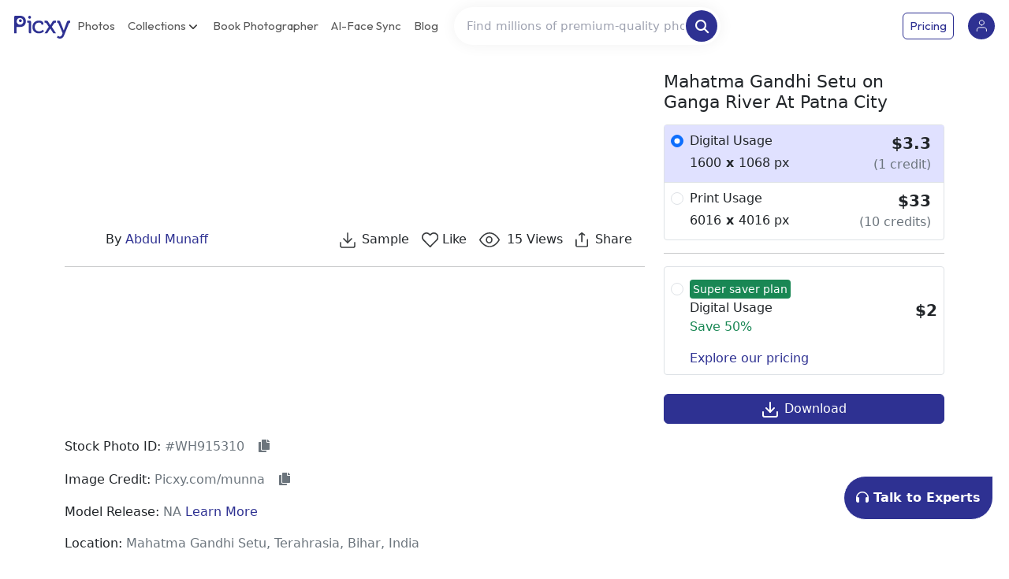

--- FILE ---
content_type: text/html; charset=utf-8
request_url: https://picxy.com/photo/261361
body_size: 4585
content:
<!DOCTYPE html><html lang="en"><head><link rel="canonical" href="https://www.picxy.com/"/><link rel="canonical" href="https://www.picxy.com/book_photographer"/><link rel="stylesheet" href="https://cdnjs.cloudflare.com/ajax/libs/font-awesome/4.7.0/css/font-awesome.min.css"/><link rel="stylesheet" href="https://unpkg.com/bootstrap@5.3.3/dist/css/bootstrap.min.css"/><link rel="stylesheet" href="https://unpkg.com/bs-brain@2.0.4/components/projects/project-1/assets/css/project-1.css"/><link rel="stylesheet" href="https://maxcdn.bootstrapcdn.com/font-awesome/4.7.0/css/font-awesome.min.css" integrity="sha384-wvfXpqpZZVQGK6TAh5PVlGOfQNHSoD2xbE+QkPxCAFlNEevoEH3Sl0sibVcOQVnN" crossorigin="anonymous"/><link rel="stylesheet" href="https://cdnjs.cloudflare.com/ajax/libs/owl-carousel/1.3.3/owl.carousel.min.css"/><link rel="stylesheet" href="https://cdnjs.cloudflare.com/ajax/libs/owl-carousel/1.3.3/owl.theme.min.css"/><link rel="stylesheet" href="../static/css/style.css"/><meta property="og:title" content="Indian stock photo website|Explore Indian stock Images from photographers across India"/><meta property="og:description" content="Purchase Indian stock pictures from best photographers across India. Download quality images at affordable rates - Picxy"/><meta property="og:image" content="https://www.picxy.com/static/imgv1/picxy_home_2.jpg"/><script src="https://checkout.razorpay.com/v1/checkout.js"></script><script async="" src="
https://www.googletagmanager.com/gtag/js?id=G-HVEWBFJ9Y2"></script><script>
              window.dataLayer = window.dataLayer || [];   function gtag(){dataLayer.push(arguments);}   gtag('js', new Date());   gtag('config', 'G-HVEWBFJ9Y2');
              </script><script>
                gtag('event', 'conversion_event_submit_lead_form_1', {
                  // <event_parameters>
                });
              </script><script>
                   (function(h,o,t,j,a,r){h.hj=h.hj||function(){(h.hj.q=h.hj.q||[]).push(arguments)};
                   h._hjSettings={hjid:5065367,hjsv:6};
                   a=o.getElementsByTagName('head')[0];
                   r=o.createElement('script');r.async=1;
                   r.src=t+h._hjSettings.hjid+j+h._hjSettings.hjsv;
                   a.appendChild(r);
                   })(window,document,'https://static.hotjar.com/c/hotjar-','.js?sv=');
              </script><script>!function(f,b,e,v,n,t,s)
        {if(f.fbq)return;n=f.fbq=function(){n.callMethod?
        n.callMethod.apply(n,arguments):n.queue.push(arguments)};
        if(!f._fbq)f._fbq=n;n.push=n;n.loaded=!0;n.version='2.0';
        n.queue=[];t=b.createElement(e);t.async=!0;
        t.src='https://connect.facebook.net/en_US/fbevents.js';
        s=b.getElementsByTagName(e)[0];
        s.parentNode.insertBefore(t,s)}(window, document,'script',
        'https://connect.facebook.net/en_US/fbevents.js');
        fbq('init', '1052932099532885');
        fbq('track', 'PageView');</script><noscript><img height="1" width="1" style="display:none" alt="" src="https://www.facebook.com/tr?id=1052932099532885&amp;ev=PageView&amp;noscript=1"/></noscript><link rel="stylesheet" href="https://cdnjs.cloudflare.com/ajax/libs/owl-carousel/1.3.3/owl.carousel.min.css"/><link rel="stylesheet" href="https://cdnjs.cloudflare.com/ajax/libs/owl-carousel/1.3.3/owl.theme.min.css"/><meta charSet="utf-8"/><meta name="viewport" content="width=device-width"/><link rel="preload" href="/_next/static/css/a976e325c3111ad0fd3d.css" as="style"/><link rel="stylesheet" href="/_next/static/css/a976e325c3111ad0fd3d.css" data-n-g=""/><link rel="preload" href="/_next/static/css/8e6a5cd51c1c5356f1d2.css" as="style"/><link rel="stylesheet" href="/_next/static/css/8e6a5cd51c1c5356f1d2.css" data-n-g=""/><noscript data-n-css="true"></noscript><link rel="preload" href="/_next/static/chunks/main-0a268816abd99b9d8835.js" as="script"/><link rel="preload" href="/_next/static/chunks/webpack-98b23a9128fffe1eb716.js" as="script"/><link rel="preload" href="/_next/static/chunks/framework.ef3a4a98f6b95c148e39.js" as="script"/><link rel="preload" href="/_next/static/chunks/45b1a28f.f0bb8633420cb94c085d.js" as="script"/><link rel="preload" href="/_next/static/chunks/b64c28cfad572d982a795291cf55db58ce2998d0.9ee6b060a042bf298ef6.js" as="script"/><link rel="preload" href="/_next/static/chunks/92d4fd2ea651fae4edb0e919abbaa600a0d61f79.e637a386418ff763b644.js" as="script"/><link rel="preload" href="/_next/static/chunks/e94192f6fcadefb99f5918ba4643aae674e7be37.c0ed3393eee03785ba16.js" as="script"/><link rel="preload" href="/_next/static/chunks/7f642d329daaf94c2c0ba83d976d95acb045b634.7a8eca4665235d9f3be7.js" as="script"/><link rel="preload" href="/_next/static/chunks/3440c6d3b39930ab714975ddbb7df0aec9055fdd.8592513ebecbce71c0d0.js" as="script"/><link rel="preload" href="/_next/static/chunks/pages/_app-619ccd15ead2b0eeb676.js" as="script"/><link rel="preload" href="/_next/static/chunks/cb1608f2.30c97364e17147607b25.js" as="script"/><link rel="preload" href="/_next/static/chunks/75fc9c18.a395a105618bc7f17a45.js" as="script"/><link rel="preload" href="/_next/static/chunks/a9a7754c.0052491ae39ea14fabae.js" as="script"/><link rel="preload" href="/_next/static/chunks/b4ae8ff0f7d9f3b70d17703d3a7dbee22152f797.6d22dabce2f3a54c57f4.js" as="script"/><link rel="preload" href="/_next/static/chunks/878d3a8fe0fe1d6071ab5e0b9e8056d029e287e4.c440b0770a5248051d20.js" as="script"/><link rel="preload" href="/_next/static/chunks/e0bc69a7c95c97745cf88e436b5987622ef73c2d.7148b007db7a42cc5a0e.js" as="script"/><link rel="preload" href="/_next/static/chunks/7f3b9d6b22b5114b170af1d272e892931c8929f3.b395131d4a40973008e0.js" as="script"/><link rel="preload" href="/_next/static/chunks/9fcb5a6aff6f755b45204aa0a4d1f44def67fabc.b2c180626db31588e33e.js" as="script"/><link rel="preload" href="/_next/static/chunks/70a9d00eef4c9e1e0ea9d4d8851901d7f1c8f491.20d701b4d1cc5fcf3bf4.js" as="script"/><link rel="preload" href="/_next/static/chunks/ef2ddb679af0f3f909b78212c58b87c7f61c91b7.c069506e71e2aac7145e.js" as="script"/><link rel="preload" href="/_next/static/chunks/d48209330883ad153410eaf48953064fda712f05.0bb40b39c9df4078414e.js" as="script"/><link rel="preload" href="/_next/static/chunks/pages/photo-6e270d97f4b1dc39cd68.js" as="script"/></head><body><noscript><iframe src="https://www.googletagmanager.com/ns.html?id=GTM-MGBJF3PT" height="0" width="0" style="display:none;visibility:hidden"></iframe></noscript><div id="__next"><div></div></div><script id="__NEXT_DATA__" type="application/json">{"props":{"pageProps":{"user":null,"cart":null,"subscription":null,"likes":[],"photo":{"photographer":{"username":"munna","first_name":"Abdul","last_name":"Munaff","display_name":"Abdul Munaff","profile_pic":{"jpeg_65":"https://images.picxy.com/cache/2019/12/14/a243a3308fef5c20ebf43c05cfff2d2b.jpg","webp_65":"https://images.picxy.com/cache/2019/12/14/5d151036c0db977c4eeb026e4e9f9065.webp","jpeg_256":"https://images.picxy.com/cache/2019/12/14/b2a0ae8f02512ebf2e10930dcda4ad3f.jpg","webp_256":"https://images.picxy.com/cache/2019/12/14/a082a6009d21281ee954f9a7b455f24e.webp"}},"thumbnail_large":"https://images.picxy.com/cache/2019/5/30/9bf9d58f7a20d0ceaee6cd0950e46a20.jpg","views":15,"likes":0,"version":"3","thumbs":null,"thumbnail_small":"https://images.picxy.com/cache/2019/5/30/2b0e846c9de5674001a16a90deeaa12f.jpg","thumbnail_medium":"https://images.picxy.com/cache/2019/5/30/7fbff1edcb1e27156a23716b84b83fa7.jpg","id":261361,"title":"Mahatma Gandhi Setu on Ganga River At Patna City","description":"","price":"","pid":"WH915310","is_picxy_original":false,"is_dronephoto":false,"location_name":"Mahatma Gandhi Setu, Terahrasia, Bihar, India"},"mentioned_collections":[{"id":8,"name":"Patna","slug":"patna","description":"Check out our collection of Patna Stock Photos consist of the landscape of the city, the people, popular spots around the city, and much more","anchor_text":null},{"id":156,"name":"Bihar","slug":"bihar","description":"Bihar Stock Photos consist of stock-images that capture the essence of this central and culturally lively state of India. From featuring the Bihari community to their traditions, food, lifestyle, and festivals, we have it all.","anchor_text":null},{"id":201,"name":"River Ganga and its Tributaries","slug":"river-ganga-and-its-tributaries","description":"This is our stock image collection of this holy river that is witness to ceremonies throughout the year and is believed to be a road to salvation after death.","anchor_text":null}],"mentioned_tags":[{"id":164,"name":"architecture","slug":"architecture","search_slug":"architecture"},{"id":379,"name":"fog","slug":"fog","search_slug":"fog"},{"id":848,"name":"bridge","slug":"bridge","search_slug":"bridge"},{"id":1988,"name":"arch bridge","slug":"arch-bridge","search_slug":"arch+bridge"},{"id":1990,"name":"fixed link","slug":"fixed-link","search_slug":"fixed+link"},{"id":2184,"name":"arch","slug":"arch","search_slug":"arch"},{"id":4122,"name":"skyway","slug":"skyway","search_slug":"skyway"},{"id":5814,"name":"Nonbuilding structure","slug":"nonbuilding-structure","search_slug":"nonbuilding+structure"},{"id":5864,"name":"Atmospheric phenomenon","slug":"atmospheric-phenomenon","search_slug":"atmospheric+phenomenon"},{"id":7663,"name":"Tied-arch bridge","slug":"tied-arch-bridge","search_slug":"tied+arch+bridge"}],"related_photos":[{"thumbnail_small":"https://images.picxy.com/cache/2019/5/30/63fd1bb945145763023277d8ba81a9c7.jpg","thumbnail_medium":"https://images.picxy.com/cache/2019/5/30/e1111f26c65f6c20071286999f1fa676.jpg","thumbnail_large":"https://images.picxy.com/cache/2019/5/30/628b51aa4ba406f310dbd219d7fd2a47.jpg","id":261358,"title":"Mahatma Gandhi Setu on Ganga River At Patna City","pid":"DT231004","thumbs":null},{"thumbnail_small":"https://images.picxy.com/cache/2019/5/30/c04d9d6e99950186e85a8a93383ab024.jpg","thumbnail_medium":"https://images.picxy.com/cache/2019/5/30/a3f4a1ee5b720665409cda46ed9a772a.jpg","thumbnail_large":"https://images.picxy.com/cache/2019/5/30/4de63ef84106a5978f92f012b611bb56.jpg","id":261355,"title":"Mahatma Gandhi Setu on Ganga River At Patna City","pid":"XP641066","thumbs":null},{"thumbnail_small":"https://images.picxy.com/cache/2019/5/30/35d454980e2bb8c0b2cc5e2c32bf1a14.jpg","thumbnail_medium":"https://images.picxy.com/cache/2019/5/30/b460442a428c059acf5b9c6ddd0e5c1a.jpg","thumbnail_large":"https://images.picxy.com/cache/2019/5/30/127e452044fa17ad7ac4c47257d28fdc.jpg","id":261351,"title":"Mahatma Gandhi Setu on Ganga River At Patna City","pid":"QT777082","thumbs":null},{"thumbnail_small":"https://images.picxy.com/cache/2019/5/30/0ede4fef479ba9ea927907471955113d.jpg","thumbnail_medium":"https://images.picxy.com/cache/2019/5/30/8ca4c1147cc8387e0123cd2ac06a028c.jpg","thumbnail_large":"https://images.picxy.com/cache/2019/5/30/1ac3a258087b40f708afd297760f49c2.jpg","id":261362,"title":"Mahatma Gandhi Setu on Ganga River At Patna City","pid":"QK411360","thumbs":null},{"thumbnail_small":"https://images.picxy.com/cache/2019/5/30/3736d7ed2766305b5f8e6826d5805878.jpg","thumbnail_medium":"https://images.picxy.com/cache/2019/5/30/4190527e7ec4a8288b4488db8967b550.jpg","thumbnail_large":"https://images.picxy.com/cache/2019/5/30/2f314d933c069d05b8ddfdc7669833a4.jpg","id":261350,"title":"Mahatma Gandhi Setu on Ganga River At Patna City","pid":"GD700818","thumbs":null},{"thumbnail_small":"https://images.picxy.com/cache/2019/5/30/4903ec3d113f79af7e681365f9a38f1a.jpg","thumbnail_medium":"https://images.picxy.com/cache/2019/5/30/d5a1d1b9e8de826d355edcc777dc9f6f.jpg","thumbnail_large":"https://images.picxy.com/cache/2019/5/30/c1f29539ccc436fe924b89966e613704.jpg","id":261364,"title":"Mahatma Gandhi Setu on Ganga River At Patna City","pid":"NG391611","thumbs":null}],"related_photos_pages":615,"related_photos_current_page":1,"attached_options":{"id":230060,"small_width":800,"small_height":534,"small_price":1500,"digital_width":1600,"digital_height":1068,"digital_price":200,"medium_width":2000,"medium_height":1335,"medium_price":3000,"large_width":6016,"large_height":4016,"large_price":5000,"image_width":6016,"image_height":4016,"is_drone_photo":false,"drone_price":10000,"is_great":false,"great_digital_width":0,"great_digital_height":0,"great_digital_price":5000,"great_print_price":10000,"photo":261361},"mr":"N/A"}},"page":"/photo","query":{"id":"261361"},"buildId":"XGWEAbP-kxm10Tqxt0Ya4","isFallback":false,"customServer":true,"gip":true,"appGip":true,"head":[["meta",{"charSet":"utf-8"}],["meta",{"name":"viewport","content":"width=device-width"}]]}</script><script nomodule="" src="/_next/static/chunks/polyfills-dd82e3dcf604ecf66918.js"></script><script src="/_next/static/chunks/main-0a268816abd99b9d8835.js" async=""></script><script src="/_next/static/chunks/webpack-98b23a9128fffe1eb716.js" async=""></script><script src="/_next/static/chunks/framework.ef3a4a98f6b95c148e39.js" async=""></script><script src="/_next/static/chunks/45b1a28f.f0bb8633420cb94c085d.js" async=""></script><script src="/_next/static/chunks/b64c28cfad572d982a795291cf55db58ce2998d0.9ee6b060a042bf298ef6.js" async=""></script><script src="/_next/static/chunks/92d4fd2ea651fae4edb0e919abbaa600a0d61f79.e637a386418ff763b644.js" async=""></script><script src="/_next/static/chunks/e94192f6fcadefb99f5918ba4643aae674e7be37.c0ed3393eee03785ba16.js" async=""></script><script src="/_next/static/chunks/7f642d329daaf94c2c0ba83d976d95acb045b634.7a8eca4665235d9f3be7.js" async=""></script><script src="/_next/static/chunks/3440c6d3b39930ab714975ddbb7df0aec9055fdd.8592513ebecbce71c0d0.js" async=""></script><script src="/_next/static/chunks/pages/_app-619ccd15ead2b0eeb676.js" async=""></script><script src="/_next/static/chunks/cb1608f2.30c97364e17147607b25.js" async=""></script><script src="/_next/static/chunks/75fc9c18.a395a105618bc7f17a45.js" async=""></script><script src="/_next/static/chunks/a9a7754c.0052491ae39ea14fabae.js" async=""></script><script src="/_next/static/chunks/b4ae8ff0f7d9f3b70d17703d3a7dbee22152f797.6d22dabce2f3a54c57f4.js" async=""></script><script src="/_next/static/chunks/878d3a8fe0fe1d6071ab5e0b9e8056d029e287e4.c440b0770a5248051d20.js" async=""></script><script src="/_next/static/chunks/e0bc69a7c95c97745cf88e436b5987622ef73c2d.7148b007db7a42cc5a0e.js" async=""></script><script src="/_next/static/chunks/7f3b9d6b22b5114b170af1d272e892931c8929f3.b395131d4a40973008e0.js" async=""></script><script src="/_next/static/chunks/9fcb5a6aff6f755b45204aa0a4d1f44def67fabc.b2c180626db31588e33e.js" async=""></script><script src="/_next/static/chunks/70a9d00eef4c9e1e0ea9d4d8851901d7f1c8f491.20d701b4d1cc5fcf3bf4.js" async=""></script><script src="/_next/static/chunks/ef2ddb679af0f3f909b78212c58b87c7f61c91b7.c069506e71e2aac7145e.js" async=""></script><script src="/_next/static/chunks/d48209330883ad153410eaf48953064fda712f05.0bb40b39c9df4078414e.js" async=""></script><script src="/_next/static/chunks/pages/photo-6e270d97f4b1dc39cd68.js" async=""></script><script src="/_next/static/XGWEAbP-kxm10Tqxt0Ya4/_buildManifest.js" async=""></script><script src="/_next/static/XGWEAbP-kxm10Tqxt0Ya4/_ssgManifest.js" async=""></script><script strategy="afterInteractive">
      type="text/javascript";
      _linkedin_partner_id ="6036628";
      window._linkedin_data_partner_ids = window._linkedin_data_partner_ids || [];
      window._linkedin_data_partner_ids.push(_linkedin_partner_id);
      (function(l) {
        if (!l) {
          window.lintrk = function(a, b) { window.lintrk.q.push([a, b]); };
          window.lintrk.q = [];
        }
        var s = document.getElementsByTagName("script")[0];
        var b = document.createElement("script");
        b.type = "text/javascript";
        b.async = true;
        b.src = "https://snap.licdn.com/li.lms-analytics/insight.min.js";
        s.parentNode.insertBefore(b, s);
      })(window.lintrk);
    </script><noscript><img height="1" width="1" style="display:none" alt="" src="https://px.ads.linkedin.com/collect/?pid=6036628&amp;fmt=gif"/></noscript><script src="https://code.jquery.com/jquery-3.6.0.min.js"></script><script src="https://cdnjs.cloudflare.com/ajax/libs/owl-carousel/1.3.3/owl.carousel.min.js"></script><script src="https://kit.fontawesome.com/b99e675b6e.js"></script><script src="https://stackpath.bootstrapcdn.com/bootstrap/4.5.2/js/bootstrap.min.js"></script></body></html>

--- FILE ---
content_type: application/javascript; charset=UTF-8
request_url: https://picxy.com/_next/static/chunks/pages/photo-6e270d97f4b1dc39cd68.js
body_size: 284
content:
_N_E=(window.webpackJsonp_N_E=window.webpackJsonp_N_E||[]).push([[90],{v6GN:function(_,n,o){(window.__NEXT_P=window.__NEXT_P||[]).push(["/photo",function(){return o("QxGT")}])}},[["v6GN",0,1,8,5,17,2,3,4,7,6,9,10,12,16,19,24]]]);
//# sourceMappingURL=photo-6e270d97f4b1dc39cd68.js.map

--- FILE ---
content_type: application/javascript; charset=UTF-8
request_url: https://picxy.com/_next/static/chunks/d48209330883ad153410eaf48953064fda712f05.0bb40b39c9df4078414e.js
body_size: 10279
content:
(window.webpackJsonp_N_E=window.webpackJsonp_N_E||[]).push([[24],{"9vsu":function(e,t,a){"use strict";var i=a("RAs/"),o=a("hVfy"),n=a("eC2I"),r=a.n(n),s=a("q1tI"),l=a.n(s),c=(a("BO/t"),a("vUet")),d=["as","bsPrefix","className","children"],u=l.a.forwardRef((function(e,t){var a=e.as,n=void 0===a?"div":a,s=e.bsPrefix,u=e.className,p=e.children,m=Object(o.a)(e,d);return s=Object(c.a)(s,"popover-header"),l.a.createElement(n,Object(i.a)({ref:t},m,{className:r()(s,u)}),p)})),p=["as","bsPrefix","className","children"],m=l.a.forwardRef((function(e,t){var a=e.as,n=void 0===a?"div":a,s=e.bsPrefix,d=e.className,u=e.children,m=Object(o.a)(e,p);return s=Object(c.a)(s,"popover-body"),l.a.createElement(n,Object(i.a)({ref:t},m,{className:r()(d,s)}),u)})),h=["bsPrefix","placement","className","style","children","content","arrowProps","popper","show"],v=l.a.forwardRef((function(e,t){var a=e.bsPrefix,n=e.placement,s=e.className,d=e.style,u=e.children,p=e.content,v=e.arrowProps,f=(e.popper,e.show,Object(o.a)(e,h)),g=Object(c.a)(a,"popover"),b=((null==n?void 0:n.split("-"))||[])[0];return l.a.createElement("div",Object(i.a)({ref:t,role:"tooltip",style:d,"x-placement":b,className:r()(s,g,b&&"bs-popover-"+b)},f),l.a.createElement("div",Object(i.a)({className:"arrow"},v)),p?l.a.createElement(m,null,u):u)}));v.defaultProps={placement:"right"},v.Title=u,v.Content=m;t.a=v},QxGT:function(e,t,a){"use strict";a.r(t),a.d(t,"Creator",(function(){return Z}));var i=a("HaE+"),o=a("wx14"),n=a("1OyB"),r=a("vuIU"),s=a("md7G"),l=a("foSv"),c=a("Ji7U"),d=a("rePB"),u=a("XOkI"),p=a("nOHt"),m=a("q1tI"),h=a.n(m),v=a("IP2g"),f=a("wHSu"),g=a("8tEE"),b=a("YFqc"),_=a.n(b),y=a("Pks0"),N=a("Ryl/"),w=a("eomm"),k=a.n(w),x=a("QTU6"),S=a("vDqi"),O=a.n(S),P=a("8Wkd"),C=a.n(P),j=a("WrA2"),L=a("LcVh"),T=a("LG3E"),I=a.n(T),E=a("9zYV"),D=a("aqT/"),R=a.n(D),U=a("fMXQ"),F=a("sxGJ"),A=a.n(F),G=(a("A3CJ"),a("Ncbj")),z=a("zM5D"),V=a("NmYn"),M=a.n(V),B=a("dDCJ"),H=a("9vsu"),q=a("xo46"),Q=a("izC9"),Y=h.a.createElement;function J(){J=function(){return t};var e,t={},a=Object.prototype,i=a.hasOwnProperty,o=Object.defineProperty||function(e,t,a){e[t]=a.value},n="function"==typeof Symbol?Symbol:{},r=n.iterator||"@@iterator",s=n.asyncIterator||"@@asyncIterator",l=n.toStringTag||"@@toStringTag";function c(e,t,a){return Object.defineProperty(e,t,{value:a,enumerable:!0,configurable:!0,writable:!0}),e[t]}try{c({},"")}catch(e){c=function(e,t,a){return e[t]=a}}function d(e,t,a,i){var n=t&&t.prototype instanceof f?t:f,r=Object.create(n.prototype),s=new j(i||[]);return o(r,"_invoke",{value:S(e,a,s)}),r}function u(e,t,a){try{return{type:"normal",arg:e.call(t,a)}}catch(e){return{type:"throw",arg:e}}}t.wrap=d;var p="suspendedStart",m="executing",h="completed",v={};function f(){}function g(){}function b(){}var _={};c(_,r,(function(){return this}));var y=Object.getPrototypeOf,N=y&&y(y(L([])));N&&N!==a&&i.call(N,r)&&(_=N);var w=b.prototype=f.prototype=Object.create(_);function k(e){["next","throw","return"].forEach((function(t){c(e,t,(function(e){return this._invoke(t,e)}))}))}function x(e,t){function a(o,n,r,s){var l=u(e[o],e,n);if("throw"!==l.type){var c=l.arg,d=c.value;return d&&"object"==typeof d&&i.call(d,"__await")?t.resolve(d.__await).then((function(e){a("next",e,r,s)}),(function(e){a("throw",e,r,s)})):t.resolve(d).then((function(e){c.value=e,r(c)}),(function(e){return a("throw",e,r,s)}))}s(l.arg)}var n;o(this,"_invoke",{value:function(e,i){function o(){return new t((function(t,o){a(e,i,t,o)}))}return n=n?n.then(o,o):o()}})}function S(t,a,i){var o=p;return function(n,r){if(o===m)throw Error("Generator is already running");if(o===h){if("throw"===n)throw r;return{value:e,done:!0}}for(i.method=n,i.arg=r;;){var s=i.delegate;if(s){var l=O(s,i);if(l){if(l===v)continue;return l}}if("next"===i.method)i.sent=i._sent=i.arg;else if("throw"===i.method){if(o===p)throw o=h,i.arg;i.dispatchException(i.arg)}else"return"===i.method&&i.abrupt("return",i.arg);o=m;var c=u(t,a,i);if("normal"===c.type){if(o=i.done?h:"suspendedYield",c.arg===v)continue;return{value:c.arg,done:i.done}}"throw"===c.type&&(o=h,i.method="throw",i.arg=c.arg)}}}function O(t,a){var i=a.method,o=t.iterator[i];if(o===e)return a.delegate=null,"throw"===i&&t.iterator.return&&(a.method="return",a.arg=e,O(t,a),"throw"===a.method)||"return"!==i&&(a.method="throw",a.arg=new TypeError("The iterator does not provide a '"+i+"' method")),v;var n=u(o,t.iterator,a.arg);if("throw"===n.type)return a.method="throw",a.arg=n.arg,a.delegate=null,v;var r=n.arg;return r?r.done?(a[t.resultName]=r.value,a.next=t.nextLoc,"return"!==a.method&&(a.method="next",a.arg=e),a.delegate=null,v):r:(a.method="throw",a.arg=new TypeError("iterator result is not an object"),a.delegate=null,v)}function P(e){var t={tryLoc:e[0]};1 in e&&(t.catchLoc=e[1]),2 in e&&(t.finallyLoc=e[2],t.afterLoc=e[3]),this.tryEntries.push(t)}function C(e){var t=e.completion||{};t.type="normal",delete t.arg,e.completion=t}function j(e){this.tryEntries=[{tryLoc:"root"}],e.forEach(P,this),this.reset(!0)}function L(t){if(t||""===t){var a=t[r];if(a)return a.call(t);if("function"==typeof t.next)return t;if(!isNaN(t.length)){var o=-1,n=function a(){for(;++o<t.length;)if(i.call(t,o))return a.value=t[o],a.done=!1,a;return a.value=e,a.done=!0,a};return n.next=n}}throw new TypeError(typeof t+" is not iterable")}return g.prototype=b,o(w,"constructor",{value:b,configurable:!0}),o(b,"constructor",{value:g,configurable:!0}),g.displayName=c(b,l,"GeneratorFunction"),t.isGeneratorFunction=function(e){var t="function"==typeof e&&e.constructor;return!!t&&(t===g||"GeneratorFunction"===(t.displayName||t.name))},t.mark=function(e){return Object.setPrototypeOf?Object.setPrototypeOf(e,b):(e.__proto__=b,c(e,l,"GeneratorFunction")),e.prototype=Object.create(w),e},t.awrap=function(e){return{__await:e}},k(x.prototype),c(x.prototype,s,(function(){return this})),t.AsyncIterator=x,t.async=function(e,a,i,o,n){void 0===n&&(n=Promise);var r=new x(d(e,a,i,o),n);return t.isGeneratorFunction(a)?r:r.next().then((function(e){return e.done?e.value:r.next()}))},k(w),c(w,l,"Generator"),c(w,r,(function(){return this})),c(w,"toString",(function(){return"[object Generator]"})),t.keys=function(e){var t=Object(e),a=[];for(var i in t)a.push(i);return a.reverse(),function e(){for(;a.length;){var i=a.pop();if(i in t)return e.value=i,e.done=!1,e}return e.done=!0,e}},t.values=L,j.prototype={constructor:j,reset:function(t){if(this.prev=0,this.next=0,this.sent=this._sent=e,this.done=!1,this.delegate=null,this.method="next",this.arg=e,this.tryEntries.forEach(C),!t)for(var a in this)"t"===a.charAt(0)&&i.call(this,a)&&!isNaN(+a.slice(1))&&(this[a]=e)},stop:function(){this.done=!0;var e=this.tryEntries[0].completion;if("throw"===e.type)throw e.arg;return this.rval},dispatchException:function(t){if(this.done)throw t;var a=this;function o(i,o){return s.type="throw",s.arg=t,a.next=i,o&&(a.method="next",a.arg=e),!!o}for(var n=this.tryEntries.length-1;n>=0;--n){var r=this.tryEntries[n],s=r.completion;if("root"===r.tryLoc)return o("end");if(r.tryLoc<=this.prev){var l=i.call(r,"catchLoc"),c=i.call(r,"finallyLoc");if(l&&c){if(this.prev<r.catchLoc)return o(r.catchLoc,!0);if(this.prev<r.finallyLoc)return o(r.finallyLoc)}else if(l){if(this.prev<r.catchLoc)return o(r.catchLoc,!0)}else{if(!c)throw Error("try statement without catch or finally");if(this.prev<r.finallyLoc)return o(r.finallyLoc)}}}},abrupt:function(e,t){for(var a=this.tryEntries.length-1;a>=0;--a){var o=this.tryEntries[a];if(o.tryLoc<=this.prev&&i.call(o,"finallyLoc")&&this.prev<o.finallyLoc){var n=o;break}}n&&("break"===e||"continue"===e)&&n.tryLoc<=t&&t<=n.finallyLoc&&(n=null);var r=n?n.completion:{};return r.type=e,r.arg=t,n?(this.method="next",this.next=n.finallyLoc,v):this.complete(r)},complete:function(e,t){if("throw"===e.type)throw e.arg;return"break"===e.type||"continue"===e.type?this.next=e.arg:"return"===e.type?(this.rval=this.arg=e.arg,this.method="return",this.next="end"):"normal"===e.type&&t&&(this.next=t),v},finish:function(e){for(var t=this.tryEntries.length-1;t>=0;--t){var a=this.tryEntries[t];if(a.finallyLoc===e)return this.complete(a.completion,a.afterLoc),C(a),v}},catch:function(e){for(var t=this.tryEntries.length-1;t>=0;--t){var a=this.tryEntries[t];if(a.tryLoc===e){var i=a.completion;if("throw"===i.type){var o=i.arg;C(a)}return o}}throw Error("illegal catch attempt")},delegateYield:function(t,a,i){return this.delegate={iterator:L(t),resultName:a,nextLoc:i},"next"===this.method&&(this.arg=e),v}},t}function W(e,t,a){return t=Object(l.a)(t),Object(s.a)(e,function(){try{var e=!Boolean.prototype.valueOf.call(Reflect.construct(Boolean,[],(function(){})))}catch(e){}return function(){return!!e}()}()?Reflect.construct(t,a||[],Object(l.a)(e).constructor):t.apply(e,a))}function K(e){var t=Object(m.useState)(!1),a=t[0],i=t[1],o=e.data,n=(e.title,null),r=e.show_items?e.show_items:8;if(o.length>r){var s=a?o:o.slice(0,r),l=a?"See less":"See more";n=s.map((function(e,t){return Y("li",{className:" list-inline-item ",key:t},Y(_.a,{as:"/search/".concat(e.search_slug),href:"/search?q="+e.search_slug},Y("a",{className:"btn btn-outline-secondary me-1 mb-2"},e.name)))})),n=Y(h.a.Fragment,null,n," ",Y("li",{className:"list-inline-item"},Y("a",{className:"btn btn-link me-1 mb-2",onClick:function(e){i(!a)}},l)))}else n=o.map((function(e,t){return Y("li",{className:"list-inline-item",key:t},Y(_.a,{as:"/search/".concat(e.search_slug),href:"/search?q="+e.search_slug},Y("a",{className:"btn btn-outline-secondary me-1 mb-2"},e.name)))}));return Y("ul",{className:"list-inline"},n)}function Z(e){var t,a,i,o=e.photographer,n=!e.need_by;return t=o.profile_pic.img?Y("img",{key:o.username,src:o.profile_pic.img,className:"align-self-center me-3 rounded-circle",alt:o.username,width:"36",height:"36"}):Y("picture",null,Y("source",{srcSet:o.profile_pic.webp_65,type:"image/webp"}),Y("source",{srcSet:o.profile_pic.jpeg_65,type:"image/jpeg"}),Y("img",{key:o.username,src:o.profile_pic.jpeg_65,className:"align-self-center me-3 rounded-circle",alt:o.username,width:"36",height:"36"})),n&&(a=Y("span",null,"By ")),i=e.videoContext?Y(h.a.Fragment,null,Y("span",null,Y(_.a,{as:"/".concat(o.username,"/videos"),href:"/?type=videos&username="+o.username},Y("a",{href:"/".concat(o.username,"/videos"),title:"View videos by "+o.username},t))),Y("span",null,a," ",Y(_.a,{as:"/".concat(o.username,"/videos"),href:"/?type=videos&username="+o.username},Y("a",{href:"/".concat(o.username,"/videos"),title:"View videos by "+o.first_name,className:"fw-500"},o.first_name+(o.last_name?" "+o.last_name:""))))):Y(h.a.Fragment,null,Y("span",null,Y(_.a,{as:"/".concat(o.username),href:"/?username="+o.username},Y("a",{href:"/".concat(o.username),title:"View photos by "+o.username},t))),Y("span",null,a," ",Y(_.a,{as:"/".concat(o.username),href:"/?username="+o.username},Y("a",{href:"/".concat(o.username),title:"View photos by "+o.first_name,className:"fw-500"},o.first_name+(o.last_name?" "+o.last_name:""))))),Y("div",{className:"mb-4 mb-sm-0 d-flex align-items-center"},i)}var X=function(e){function t(e){var a;return Object(n.a)(this,t),a=W(this,t,[e]),Object(d.a)(a,"updatePriceList",(function(){var e=a.state,t=e.latitude,i=e.longitude,o=e.apiPrices,n=Object(q.a)(t,i,o);a.setState({priceList:n})})),Object(d.a)(a,"handleClickOutside",(function(e){a.wrapperRef&&!a.wrapperRef.current.contains(e.target)&&a.setState({showShare:!1})})),Object(d.a)(a,"toggleLicense",(function(e){a.setState({show_license:!a.state.show_license})})),Object(d.a)(a,"fetchRelatedPhotos",(function(e){if(e&&!a.state.fetching_related){var t=a.state.related_photos_current_page||a.props.related_photos_current_page,i=parseInt(t)+1;a.setState({fetching_related:!0}),Object(L.a)(y.RELATED_PHOTOS+"?photo_id="+a.props.photo.id+"&page="+i).then((function(e){var t=a.state.related_photos||a.props.related_photos;t=t.concat(e.data.photos),a.setState({related_photos_current_page:e.data.page,related_photos:t,fetching_related:!1})}))}})),Object(d.a)(a,"getRelatedPhotos",(function(){var e=a.state.related_photos_current_page||a.props.related_photos_current_page,t=parseInt(e)+1;Object(L.a)(y.RELATED_PHOTOS+"?photo_id="+a.props.photo.id+"&page="+t).then((function(e){var t=a.state.related_photos||a.props.related_photos;t=t.concat(e.data.photos),a.setState({related_photos_current_page:e.data.page,related_photos:t})}))})),Object(d.a)(a,"handleSelectPriceOption",(function(e,t){a.state.selected_option!==t&&a.setState({download_failed:!1}),a.setState({selected_option:t})})),Object(d.a)(a,"toggleZoom",(function(){a.state.zoom||Object(G.c)("Photo","Zoom",a.props.photo.id+""),a.setState({zoom:!a.state.zoom})})),Object(d.a)(a,"updateLikeCount",(function(e){var t=a.props.photo;t.likes=t.likes+(e?1:-1);var i="count_"+t.id;a.setState(Object(d.a)({},i,t.likes)),e&&Object(G.c)("Photo","Liked",t.id+"")})),Object(d.a)(a,"showShareBox",(function(e){a.setState({showShare:!a.state.showShare})})),a.wrapperRef=h.a.createRef(),a.addToCart=a.addToCart.bind(a),a.updatePriceList=a.updatePriceList.bind(a),a.state={selected_option:"digital",download_success:!1,download_failed:!1,downloading:!1,msg:"",userSigndStatus:!1,added_to_cart:!1,showShare:!1,download_failed_low:!1,show_print_image:!0,isOutsideIndia:!1,latitude:null,longitude:null,priceList:{},error:null,apiPrices:{}},a}return Object(c.a)(t,e),Object(r.a)(t,[{key:"componentDidMount",value:function(){var e=this,t=this.props,a=t.latitude,i=t.longitude,o=Object(Q.a)(a,i);this.setState({isOutsideIndia:o}),this.props&&this.props.user&&this.setState({userSigndStatus:!0}),new A.a(".cbtn").on("success",(function(e){e.trigger.lastChild.innerHTML="<small class='text-success ms-2'>copied!</small>",setTimeout((function(){e.trigger.lastChild.innerHTML=""}),500)})),document.addEventListener("mousedown",this.handleClickOutside);var n=!(this.props&&this.props.attached_options&&this.props.attached_options.digital_width&&this.props.attached_options.image_width&&this.props.attached_options.image_height*this.props.attached_options.image_height<=this.props.attached_options.digital_width*this.props.attached_options.digital_height);this.setState({show_print_image:n}),this.setState({latitude:a,longitude:i,error:null,apiPrices:{}},(function(){e.updatePriceList()}))}},{key:"componentWillUnmount",value:function(){document.removeEventListener("mousedown",this.handleClickOutside)}},{key:"addToCart",value:function(e){var t=Object(N.b)(y.TOKEN);if(t){e.preventDefault();var a=this.state.selected_option,i=this.props.photo.id,o=this.state.isOutsideIndia?"USD":"INR";return Object(L.b)(y.ADD_PHOTO_TO_CART_URL,t,{chosen_option:a,photo_id:i,currency:o})}var n="/photo/"+this.props.photo.id;Object(N.g)("referer",n),window.location.href="/login-customer"}},{key:"downloadPhotoFromSubscription",value:function(e,t,a){var i=this;this.setState({downloading:!0});var o="picxy_"+a.pid;O()({url:y.DOWNLOAD_PHOTO_FROM_SUBSCRIPTION+"?photo_id="+a.id+"&type="+t,method:"GET",headers:{Authorization:"Token "+Object(N.b)(y.TOKEN)},responseType:"blob"}).then((function(e){o+=".jpg",C()(e.data,o),i.setState({downloading:!1,download_success:!0})})).catch((function(e,t){400===e.response.status&&i.setState({download_failed_low:!0}),i.setState({downloading:!1,download_failed:!0})}))}},{key:"get_url_extension",value:function(e){return e.split(/[#?]/)[0].split(".").pop().trim()}},{key:"downloadSamplePhoto",value:function(e,t){if(!this.state.userSigndStatus){var a="/photo/"+this.props.photo.id;return Object(N.g)("referer",a),void(window.location.href="/login-customer")}var i=t.thumbnail_large?t.thumbnail_large:t.thumbs&&t.thumbs.webp_1600?t.webp_1600:t.webp_700,o=this.get_url_extension(i),n=M()(t.title)+"-picxy-"+t.pid+"."+o,r=y.DOWNLOAD_SAMPLE+"?imgUrl="+encodeURIComponent(i)+"&imgFileName="+n+"&imgContentType="+("jpeg"==o||"jpg"==o?"image/jpeg":"image/webp");fetch(r,{}).then((function(e){return e.blob()})).then((function(e){C()(e,n),Object(G.c)("Photo","Sample Download",t.id+"")}))}},{key:"componentDidUpdate",value:function(e){var t=this.props.photo,a=e.photo;t&&t.id!==a.id&&this.setState({related_photos_current_page:0,related_photos:void 0,selected_option:"digital"})}},{key:"render",value:function(){var e,t,a,i=this,n=this.state.priceList;if(this.props.error_code)return Y(k.a,{statusCode:this.props.error_code});var r,s=this.props.photo,l=s.views;l&&(r=Y("div",{className:"me-3"},Y("img",{src:"/static/img/details_photo/eye.svg",className:"img-fluid me-1"})," ",l," ",l>1?"Views":"View"));var c,d,p,m,b,w,S="Image of "+s.title+"-"+s.pid+"-Picxy",O=this.props.attached_options,P=this.props.subscription,C=this.props.mentioned_collections,L=(this.props.mentioned_tags,s.photographer);L&&(c="Image Credit: Picxy.com/"+L.username,d=Y("button",{className:"btn cbtn  text-muted",title:"Copy Credit Text","data-clipboard-text":"Image Credit: Picxy.com/"+L.username},Y(v.a,{icon:f.g}),Y("span",null))),s&&(m="#"+s.pid,p=Y("button",{className:"btn cbtn  text-muted",title:"Copy stock photo id","data-clipboard-text":m},Y(v.a,{icon:f.g}),Y("span",null)),b=y.SITE_URL+this.props.router.asPath,w=Y("a",{href:"#",className:"cbtn ",title:"Copy Link","data-clipboard-text":b},Y(v.a,{icon:f.g})," Copy link",Y("span",null)));var T=!1;this.props.likes&&(T=this.props.likes.indexOf(s.id)>-1);var D,F,A,V=Y(E.a,{liked:T,photo:s,inLine:!0,updateLikeCount:this.updateLikeCount,reference:"/photo/"+this.props.photo.id}),M="p-2 pointer border-bottom",q="p-2 pointer",Q=Y(h.a.Fragment,null,Y("div",{className:"f-20 text-dark text-end fw-bold"},null===(e=n["Digital Image"])||void 0===e?void 0:e.price),Y("div",{className:"text-secondary"},"(1 credit)")),J=Y(h.a.Fragment,null,Y("div",{className:"f-20 text-dark text-end fw-bold"},null===(t=n["Print Image"])||void 0===t?void 0:t.price),Y("div",{className:"text-secondary"},"(10 credits)"));(P&&P.credits_remaining&&P.credits_remaining>0||P&&"Postpaid"===P.plan_name)&&(Q=Y("span",{className:"f-20 text-dark"},"1 Credit"),J=Y("span",{className:"f-20 text-dark"},"10 Credits")),"digital"===this.state.selected_option&&(M+=" bg-dull-secondary"),"print"===this.state.selected_option&&(q+=" bg-dull-secondary"),O.digital_width&&(D=Y("div",{className:M},Y("div",{className:"form-check",role:"button"},Y("input",{type:"radio",id:"printOptionOne",name:"photoPrice",value:"digital",className:"form-check-input",defaultChecked:!0,role:"button",onClick:function(e){i.handleSelectPriceOption(e,"digital")},checked:"digital"===this.state.selected_option}),Y("label",{className:"form-check-label pointer d-block",htmlFor:"printOptionOne"},Y("div",{className:"d-flex"},Y("div",null,Y("div",{className:"text-dark",style:{fontWeight:"500"}},"Digital Usage"),Y("div",{className:"mt-1"},O.digital_width,Y("b",null," x "),O.digital_height," px")),Y("div",{className:"ms-auto me-2 text-end g"},Q)))))),O.image_width&&this.state.show_print_image&&(F=Y("div",{className:q},Y("div",{className:"form-check"},Y("input",{type:"radio",id:"printOptionTwo",value:"print",name:"photoPrice",className:"form-check-input",onClick:function(e){i.handleSelectPriceOption(e,"print")},checked:"print"===this.state.selected_option}),Y("label",{className:"form-check-label pointer d-block",htmlFor:"printOptionTwo"},Y("div",{className:"d-flex"},Y("div",null,Y("div",{className:"text-dark"},"Print Usage"),Y("div",{className:"mt-1"},O.image_width,Y("b",null," x "),O.image_height," px")),Y("div",{className:"ms-auto me-2 text-end"},J))))));var W,X,$=this.state.related_photos||this.props.related_photos;if($){var ee,te=this.state.related_photos_current_page||this.props.related_photos_current_page;this.props.related_photos_pages>te&&te<=3&&(ee=Y(R.a,{onChange:this.fetchRelatedPhotos},Y("div",null,"Loading more photos...")));var ae=$.map((function(e,t){return Y(j.a,{titlePrefix:"Image of ",key:t,photo:e,reference:"/photo/"+e.id})}));W=Y("div",{className:"bg-light pb-5 pt-3"},Y("div",{className:"container"},Y("h2",{className:"mb-3"},"Related Images"),Y("div",{className:"row"},ae),Y("div",{className:"text-center"},ee)))}C&&C.length&&(X=C.map((function(e){return Y("li",{className:"list-inline-item fw-500",key:e.id},Y(_.a,{as:"/collections/".concat(e.slug),href:"/collections?collection_slug="+e.slug},Y("a",null,e.name)))}))),X&&(X=Y("li",{className:"mb-3"},Y("ul",{className:"list-inline"},Y("li",{className:"list-inline-item "},"Featured in collection: "),X))),A=Y(x.a.Consumer,null,(function(e){return i.state.selected_option?Y("button",{className:"btn btn-block btn-primary",onClick:function(t){if(Object(N.b)(y.TOKEN))i.addToCart(t).then((function(t){e.updatecart(t.data.cart,Date.now()),i.setState({addedToCart:!0}),Object(G.c)("Photo","AddedToCart"),setTimeout((function(){i.setState({addedToCart:!1})}),4e3)}));else{var a="/photo/"+i.props.photo.id;Object(N.g)("referer",a),window.location.href="/login-customer"}}},Y("img",{src:"/static/img/details_photo/download.svg",className:"img-fluid me-2"}),"Download"):Y("button",{disabled:!0,className:"btn btn-block btn-primary"},Y("img",{src:"/static/img/details_photo/download.svg",className:"img-fluid me-2"}),"Download")})),"buy_sub"===this.state.selected_option&&(A=Y(h.a.Fragment,null,Y(_.a,{href:"/pricing"},Y("a",{className:"btn btn-block btn-primary"},"Buy Value Pack"))));var ie=Y(h.a.Fragment,null,Y("img",{src:"/static/img/details_photo/download.svg",className:"img-fluid me-2"}),"Download");P&&P.credits_remaining&&P.credits_remaining>0?(A=Y("button",{onClick:function(e){i.downloadPhotoFromSubscription(e,i.state.selected_option,s)},className:"btn btn-block btn-primary"},ie),"Free"===P.plan_name&&"print"===this.state.selected_option&&(A=Y("div",{className:"text-center"},Y(_.a,{href:"/pricing"},Y("a",{className:"btn btn-block btn-primary",title:"Please upgrade your subscription plan"},"Buy Subscription"))))):P&&"Postpaid"===P.plan_name&&(A=Y("button",{onClick:function(e){i.downloadPhotoFromSubscription(e,i.state.selected_option,s)}},ie)),Y("div",{className:"text-muted mb-3 font-size-small"},c," ",d),this.state.downloading&&(A=Y("button",{className:"btn btn-primary",type:"button",disabled:!0},Y("span",{className:"spinner-grow spinner-grow-sm",role:"status","aria-hidden":"true"}),"Downloading...")),this.state.download_failed&&(A=Y("p",{className:"text-secondary"},"Download failed, please ",Y(_.a,{href:"/contact_us"},"contact")," support team."),this.state.download_failed_low&&(A=Y("p",{className:"text-secondary"},"You have low credits. Please upgrade your ",Y(_.a,{href:"/pricing"},Y("b",{className:"text-picxy pointer"},"Subscription plans")))));var oe,ne;this.props.router;this.state.addedToCart&&(oe=Y("div",{className:"position-fixed text-center text-white",style:{top:0,width:"100%",zIndex:1030}},Y("div",{className:"text-dark bg-light shadow mx-auto p-3 animated fadeIn faster"},"Photo added to cart ",Y(v.a,{icon:f.d,className:"ms-2 text-success"})," ",Y("a",{href:"/cart",className:"btn btn-sm btn-outline-primary ms-md-5"},"View Cart")))),this.state.zoom&&(ne=Y("div",{className:"position-fixed bg-light h-100 py-3",style:{top:0,zIndex:1040,left:0,width:"100%",cursor:"zoom-out"},onClick:this.toggleZoom},Y("div",{className:"animated fadeIn faster d-flex justify-content-center "},Y("img",{key:s.id,src:s.thumbnail_large,className:"shadow-lg img-fluid ",style:{maxHeight:"96vh",border:"3px solid white"}}))));var re,se=Y("img",{key:s.id,src:s.thumbnail_large,className:"img-fluid rounded",alt:s.title});s.thumbs&&s.thumbs.webp_1600&&(se=Y("picture",null,Y("source",{srcSet:s.thumbs.webp_1600,type:"image/webp"}),Y("source",{srcSet:s.thumbnail_large,type:"image/jpeg"}),Y("img",{key:s.id,src:s.thumbnail_large,className:"img-fluid rounded",alt:s.title}))),s.location_name&&(re=Y("li",{className:" mb-3"},Y("span",{className:" d-sm-inline d-block"},"Location: "),Y("span",{className:"text-muted d-sm-inline d-block"},s.location_name)));var le=Y("div",null,Y("span",{className:""},"Model Release: "),Y("span",{className:"text-muted"},"yes"===this.props.mr?"Yes":"NA")," ",Y("a",{href:"#",className:"fw-500",onClick:this.toggleLicense},"Learn More"),Y(z.a,{show:this.state.show_license,onHide:this.toggleLicense,size:"lg"},Y(z.a.Body,null,Y("div",{className:"d-flex justify-content-end py-2"},Y("a",{href:"/static/img/picxy_photo_license.svg",className:"btn btn-sm btn-link",target:"_blank"},"Open in new tab")," ",Y("a",{href:"#",onClick:this.toggleLicense,className:"btn btn-sm btn-link"},"Close")),Y("div",{className:" py-2"},Y("img",{src:"/static/img/picxy_photo_license.svg",className:"img-fluid"}))))),ce="border rounded p-2 mb-2";"buy_sub"===this.state.selected_option&&(ce+=" bg-dull-secondary");var de=Y(h.a.Fragment,null,Y("div",{className:"border rounded"},D,F),Y("hr",null),Y("div",{className:ce},Y("div",{className:"form-check mt-2"},Y("input",{type:"radio",id:"printOptionThree",value:"print",name:"photoPrice",className:"form-check-input",onClick:function(e){i.handleSelectPriceOption(e,"buy_sub")},checked:"buy_sub"===this.state.selected_option}),Y("label",{className:"form-check-label pointer d-block picxy-radio-custom",htmlFor:"printOptionThree"},Y("div",{className:""},Y("span",{className:"bg-success text-white rounded p-1 small"},"Super saver plan")),Y("div",{className:"d-flex"},Y("div",null,Y("div",{className:"text-dark"},"Digital Usage"),Y("span",{className:"text-success"},"Save 50%")),Y("div",{className:"ms-auto"},Y("span",{className:"f-20 text-dark fw-bold"},null===(a=n["Super Saver"])||void 0===a?void 0:a.price))))),Y("div",{className:"px-4 mt-3"},Y(_.a,{href:"/pricing"},Y("a",null,"Explore our pricing")))),Y("div",{className:"mt-4"},A));P&&P.credits_remaining&&P.credits_remaining>0&&(de=Y("div",{className:"mt-4"},Y("div",{className:"border rounded mb-2"},D,F),Y("div",{className:"mt-4"},A)));var ue=Y("small",null,"See more"),pe=Y("small",null,"See less"),me=Y("span",null,"See more"),he=Y("span",null,"See less"),ve=y.SITE_URL+this.props.router.asPath,fe=s.title.charAt(0).toUpperCase()+s.title.slice(1);return Y(u.a,Object(o.a)({title:S},this.props,{defaultNavBar:!0}),Y(U.g,this.props),Y("main",null,Y("div",{className:"container my-3"},Y("div",{className:"row"},Y("div",{className:"col-md-8"},Y("div",{className:"photo-wrapper zoom"},se,ne),Y("div",{className:"mt-4"},Y("div",{className:"row align-items-center"},Y("div",{className:"col-sm-5 "},Y(Z,{photographer:s.photographer})),Y("div",{className:"col-sm-7"},Y("div",{className:" d-flex justify-content-sm-end"},Y(B.a,{trigger:this.state.userSigndStatus?"manual":["hover","focus"],overlay:Y(H.a,{id:"signup"}," ",Y(H.a.Content,null,"Login to Download ")),placement:"bottom"},Y("div",{className:"me-3 pointer",onClick:function(e){i.downloadSamplePhoto(e,s)}},Y("img",{src:"/static/img/details_photo/download_dark.svg",className:"img-fluid me-2"}),"Sample")),Y("div",{className:"me-3 pointer"},V),r,Y("div",{className:"me-3 position-relativ",ref:this.wrapperRef},Y("div",{className:this.state.showShare?"position-absolute bg-light border rounded-lg":"position-absolute bg-light border d-none",style:{zIndex:"999",width:"130px"},onClick:this.showShareBox},Y("div",{className:"p-3"},Y("div",{className:" mb-2"},"Share via"),Y("div",{className:"border-bottom mb-2"},Y("a",{target:"new",className:"",href:"https://www.facebook.com/sharer/sharer.php?u="+ve+"&quote="+fe},Y(v.a,{icon:g.a})," Facebook")),Y("div",{className:"border-bottom mb-2"},Y("a",{className:"",href:"https://www.linkedin.com/shareArticle/?url="+ve+"&mini=true",target:"new"},Y(v.a,{icon:g.c})," Linkedin")),Y("div",{className:"border-bottom mb-2"},Y("a",{className:"",href:"https://twitter.com/intent/tweet?url="+ve,target:"new"},Y(v.a,{icon:g.d})," Twitter")),Y("div",{className:"pointer"},w))),Y("div",{className:"share-div pointer",onClick:function(e){i.showShareBox(e)}},Y("img",{src:"/static/img/details_photo/share.svg",className:"img-fluid me-1 "})," Share")))))),Y("hr",{className:"my-3"})),Y("div",{className:"col-md-4"},Y("h1",{className:" mb-3 mt-3 mt-md-0"},Y(I.a,{lines:3,more:ue,less:pe},fe)),de)),Y("div",{className:"row mb-3"},Y("div",{className:"col-md-8"},Y("ul",{className:"list list-unstyled"},Y("li",{className:"my-3"},Y("span",{className:" d-sm-inline d-block"},"Stock Photo ID: "),Y("span",{className:"text-muted d-sm-inline d-block"},"#",s.pid," ",p)),Y("li",{className:"mb-3"},Y("span",{className:" d-sm-inline d-block"},"Image Credit: "),Y("span",{className:"text-muted d-sm-inline d-block"},"Picxy.com/",L.username," ",d)),Y("li",{className:"mb-3"},le),s.description&&Y("li",{className:"d-sm-flex mb-3"},Y("div",{className:"d-sm-flex"},Y("div",{className:" d-sm-inline d-block"},"Description:\xa0 "),Y("div",{className:"text-muted d-sm-inline d-block"},Y(I.a,{lines:1,more:me,less:he},s.description)))),re,X,Y("li",{className:"mb-3"},this.props.mentioned_tags.length>0&&Y(K,{data:this.props.mentioned_tags,title:"Tags"}))))),Y("div",{className:"text-light font-size-small  mb-2"}),Y("div",{className:"text-light font-size-small mt-4 mb-2"})),oe),W)}}],[{key:"getInitialProps",value:function(){var e=Object(i.a)(J().mark((function e(t){var a,i,o,n,r,s,l,c,d,u,p,m,h,v,f,g,b,_,w,k;return J().wrap((function(e){for(;;)switch(e.prev=e.next){case 0:return m=Object(N.b)(y.TOKEN),h={},e.prev=2,e.next=5,Object(L.a)(y.GET_PHOTO_DETAIL_URL+"?id="+t.query.id+"&related=yes");case 5:v=e.sent,h=(null===(f=v)||void 0===f?void 0:f.data)||{},e.next=12;break;case 9:return e.prev=9,e.t0=e.catch(2),e.abrupt("return",{error_code:e.t0.message});case 12:if(g=t.query.q,_={},e.prev=14,!m){e.next=20;break}return e.next=18,O()({url:y.GET_CUSTOMER_SUBSCRIPTION,headers:{Authorization:"Token "+m}});case 18:b=e.sent,_=b.data;case 20:e.next=25;break;case 22:e.prev=22,e.t1=e.catch(14),_={};case 25:if(k={},!m){e.next=39;break}return e.prev=27,e.next=30,Object(L.a)(y.GET_USER_URL,m);case 30:return w=e.sent,e.next=33,w.data;case 33:k=e.sent,e.next=39;break;case 36:e.prev=36,e.t2=e.catch(27),k={};case 39:return e.abrupt("return",{current_search_term:g,token:m,user:(null===(a=k)||void 0===a?void 0:a.user)||null,cart:(null===(i=k)||void 0===i?void 0:i.cart)||null,subscription:(null===(o=_)||void 0===o?void 0:o.subscription)||null,likes:(null===(n=k)||void 0===n?void 0:n.likes)||[],photo:(null===(r=h)||void 0===r?void 0:r.photo)||{},mentioned_collections:(null===(s=h)||void 0===s?void 0:s.collections)||[],mentioned_tags:(null===(l=h)||void 0===l?void 0:l.tags)||[],related_photos:(null===(c=h)||void 0===c?void 0:c.related_photos)||[],related_photos_pages:(null===(d=h)||void 0===d?void 0:d.related_photos_pages)||1,related_photos_current_page:1,attached_options:(null===(u=h)||void 0===u?void 0:u.photo_options)||[],mr:(null===(p=h)||void 0===p?void 0:p.mr)||null});case 40:case"end":return e.stop()}}),e,null,[[2,9],[14,22],[27,36]])})));return function(t){return e.apply(this,arguments)}}()}])}(h.a.Component);t.default=Object(p.withRouter)(X)},xo46:function(e,t,a){"use strict";t.a=function(e,t,a){var i,o,n,r,s,l,c,d,u,p,m,h,v,f,g=e&&t&&(e<8.4||e>37.6||t<68.7||t>97.25),b=function(e,t){return"USD"===t?"$".concat(e):"\u20b9".concat(e)},_=function(e){var t,i,o,n;return{price:b(g?(null===(t=a["Value Pack"])||void 0===t||null===(i=t[e])||void 0===i?void 0:i.USD)||0:(null===(o=a["Value Pack"])||void 0===o||null===(n=o[e])||void 0===n?void 0:n.INR)||0,g?"USD":"INR")}},y=function(e,t){var i,o,n,r,s,l;return{price:b(g?(null===(i=a["Subscription Pack"])||void 0===i||null===(o=i[e])||void 0===o||null===(n=o[t])||void 0===n?void 0:n.USD)||0:(null===(r=a["Subscription Pack"])||void 0===r||null===(s=r[e])||void 0===s||null===(l=s[t])||void 0===l?void 0:l.INR)||0,g?"USD":"INR")}};return{"Digital Image":{price:b(g?(null===a||void 0===a||null===(i=a["Digital Image"])||void 0===i?void 0:i.USD)||3.3:(null===a||void 0===a||null===(o=a["Digital Image"])||void 0===o?void 0:o.INR)||200,g?"USD":"INR")},"Print Image":{price:b(g?(null===a||void 0===a||null===(n=a["Print Image"])||void 0===n?void 0:n.USD)||33:(null===a||void 0===a||null===(r=a["Print Image"])||void 0===r?void 0:r.INR)||2e3,g?"USD":"INR")},"Super Saver":{price:b(g?(null===a||void 0===a||null===(s=a["Super Saver"])||void 0===s?void 0:s.USD)||2:(null===a||void 0===a||null===(l=a["Super Saver"])||void 0===l?void 0:l.INR)||100,g?"USD":"INR")},"Sub Total":{price:b(g?(null===a||void 0===a||null===(c=a["Sub Total"])||void 0===c?void 0:c.USD)||0:(null===a||void 0===a||null===(d=a["Sub Total"])||void 0===d?void 0:d.INR)||0,g?"USD":"INR")},Discount:{price:b(g?(null===a||void 0===a||null===(u=a.Discount)||void 0===u?void 0:u.USD)||0:(null===a||void 0===a||null===(p=a.Discount)||void 0===p?void 0:p.INR)||0,g?"USD":"INR")},GST:{price:b(g?(null===a||void 0===a||null===(m=a.GST)||void 0===m?void 0:m.USD)||0:(null===a||void 0===a||null===(h=a.GST)||void 0===h?void 0:h.INR)||0,g?"USD":"INR")},Total:{price:b(g?(null===a||void 0===a||null===(v=a.Total)||void 0===v?void 0:v.USD)||0:(null===a||void 0===a||null===(f=a.Total)||void 0===f?void 0:f.INR)||0,g?"USD":"INR")},"Value Pack - 3 Credits":_("3 Credits"),"Value Pack - 10 Credits":_("10 Credits"),"Value Pack - 25 Credits":_("25 Credits"),"Value Pack - 100 Credits":_("100 Credits"),"Value Pack - 250 Credits":_("250 Credits"),"Subscription Pack - Monthly - 50 Credits":y("Monthly","50 Credits"),"Subscription Pack - Monthly - 150 Credits":y("Monthly","150 Credits"),"Subscription Pack - Monthly - 350 Credits":y("Monthly","350 Credits"),"Subscription Pack - Quarterly - 50 Credits":y("Quarterly","50 Credits"),"Subscription Pack - Quarterly - 150 Credits":y("Quarterly","150 Credits"),"Subscription Pack - Quarterly - 350 Credits":y("Quarterly","350 Credits")}}}}]);
//# sourceMappingURL=d48209330883ad153410eaf48953064fda712f05.0bb40b39c9df4078414e.js.map

--- FILE ---
content_type: image/svg+xml
request_url: https://picxy.com/static/img/details_photo/download.svg
body_size: 390
content:
<svg xmlns="http://www.w3.org/2000/svg" width="20" height="20" viewBox="0 0 20 20"><defs><style>.a{fill:none;stroke:#fff;stroke-linecap:round;stroke-linejoin:round;stroke-width:2px;}</style></defs><g transform="translate(-2 -2)"><path class="a" d="M21,15v4a2,2,0,0,1-2,2H5a2,2,0,0,1-2-2V15"/><path class="a" d="M7,10l5,5,5-5"/><line class="a" y1="12" transform="translate(12 3)"/></g></svg>

--- FILE ---
content_type: image/svg+xml
request_url: https://picxy.com/static/img/details_photo/share.svg
body_size: 605
content:
<svg xmlns="http://www.w3.org/2000/svg" width="15.832" height="19.147" viewBox="0 0 15.832 19.147"><defs><style>.a,.b{fill:none;stroke:#373a3c;stroke-linecap:round;stroke-width:1.6px;}.a{stroke-linejoin:round;}</style></defs><g transform="translate(-3.107 -0.94)"><path class="a" d="M4,12v7.116A1.779,1.779,0,0,0,5.779,20.9H16.453a1.779,1.779,0,0,0,1.779-1.779V12" transform="translate(-0.093 -1.609)"/><g transform="translate(7.788 1.74)"><path class="a" d="M14.518,4.526,11.259,2,8,4.526" transform="translate(-8 -2)"/><path class="b" d="M0,.216v10.79" transform="translate(3.199 0.087)"/></g></g></svg>